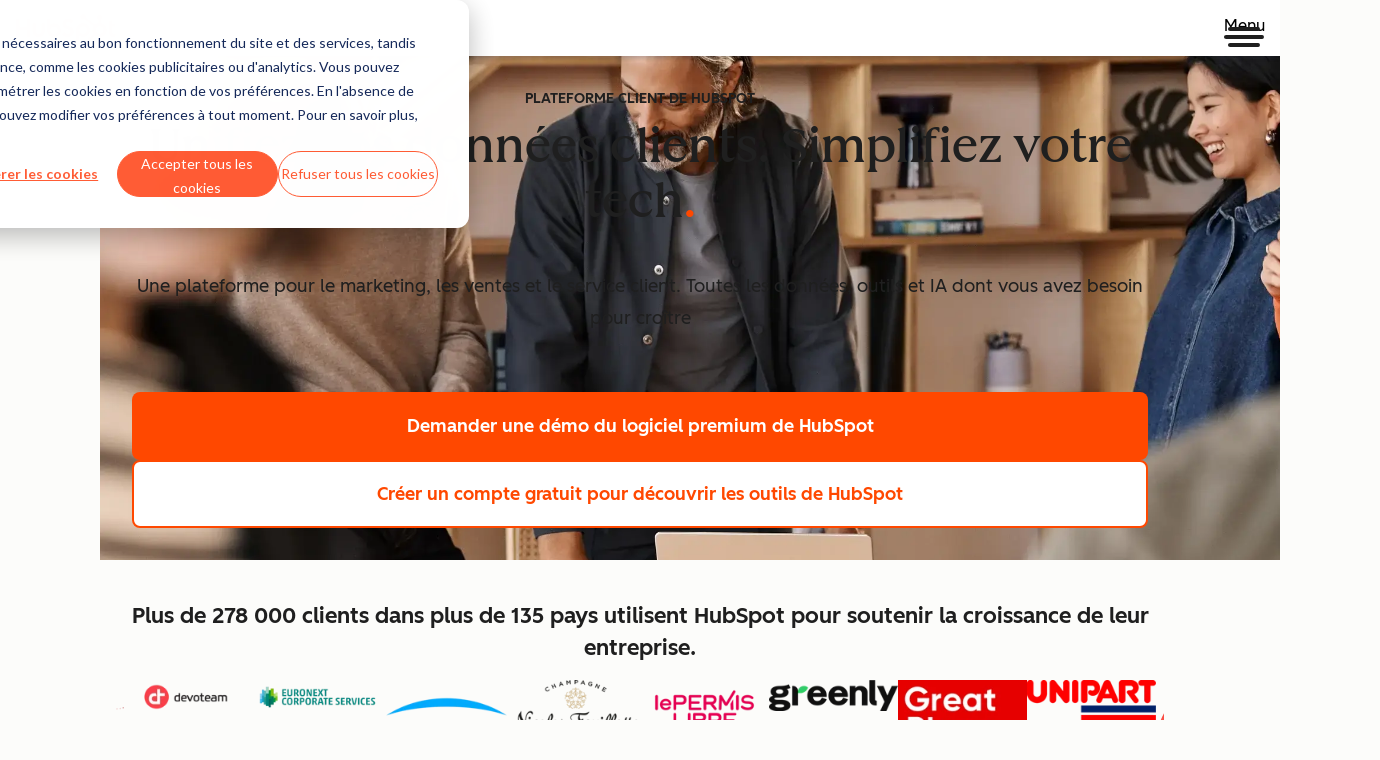

--- FILE ---
content_type: text/css
request_url: https://www.hubspot.fr/hubfs/hub_generated/template_assets/1/193941920321/1760630156018/template_wfFlexibleSectionHeader.min.css
body_size: -130
content:
.cl-cta-group{display:flex;flex-wrap:wrap;gap:.75rem 1rem}.cl-cta-group .cl-button,.cl-cta-group .cl-textLink{overflow-wrap:anywhere}@media(width < 600px){.cl-cta-group .cl-button.-large,.cl-cta-group .cl-textLink.-large{flex-grow:1}.cl-cta-group .cl-button.-small{--cl-button-padding-medium:0.75rem 1.5rem;--cl-button-font-size:var(--cl-font-size-medium);--cl-button-line-height:var(--cl-line-height-medium);--cl-button-padding:var(--cl-button-padding-medium)}.cl-cta-group .cl-button.-medium{--cl-button-padding-large:1rem 2.5rem;--cl-button-font-size:var(--cl-font-size-large);--cl-button-line-height:var(--cl-line-height-large);--cl-button-padding:var(--cl-button-padding-large)}}.cl-cta-group.-stacked{flex-direction:column}@media(width >= 600px){.cl-cta-group.-stacked{flex-direction:row}}.cl-cta-group.-center{justify-content:center}.cl-cta-group.-center.-stacked>.cl-textLink{display:block;text-align:center}.cl-cta-group.-right{justify-content:flex-end}.cl-cta-group.-right.-stacked>.cl-textLink{display:block;text-align:right}.cl-cta-group.-medium{gap:1rem}.cl-cta-group.-large{gap:1rem 1.5rem}.wf-flexible-section-header,.wf-flexible-section-header-top{display:flex;flex-direction:column;gap:1rem}.wf-flexible-section-header-top{padding-bottom:1rem}@media(width >= 600px){.wf-flexible-section-header-top{align-items:center;flex-direction:row}}.wf-flexible-section-header-top_tagline-wrapper{align-items:center;display:flex;flex:1 0 auto;flex-direction:row;gap:1rem}.wf-flexible-section-header-top .wf-flexible-tagline{height:fit-content;min-width:fit-content;width:fit-content}.wf-flexible-section-header-top-line{border-top:1px dashed var(--cl-color-border-01);display:block;height:1px;opacity:.11;width:100%}@media(width < 600px){.wf-flexible-section-header-top-line.-cta-only{display:none}}.wf-flexible-section-header_content-cta.cl-button.-tertiary-outline,.wf-flexible-section-header_cta.cl-button.-tertiary-outline{background-color:transparent;border-color:var(--cl-color-border-01);color:var(--cl-color-text-01)}.wf-flexible-section-header_content-cta.cl-button.-tertiary-outline:hover,.wf-flexible-section-header_cta.cl-button.-tertiary-outline:hover{background-color:var(--cl-color-hover-01);border-color:var(--cl-color-border-01);color:var(--cl-color-text-01)}.wf-flexible-section-header_content-cta.cl-button.-tertiary-outline-dark,.wf-flexible-section-header_cta.cl-button.-tertiary-outline-dark{border-color:var(--cl-color-border-01);color:var(--cl-color-text-01)}.wf-flexible-section-header-bottom{display:flex;flex-direction:column;gap:1.5rem}@media(width >= 1080px){.wf-flexible-section-header-bottom.-content-row{justify-content:space-between}}@media(width >= 600px){.wf-flexible-section-header-bottom.-content-row{flex-direction:row}}.wf-flexible-section-header-bottom .wf-flexible-section-header-description,.wf-flexible-section-header-bottom .wf-flexible-section-header-heading{margin:0}.wf-flexible-section-header-bottom.-content-row .wf-flexible-section-header-heading{flex:11}.wf-flexible-section-header-bottom.-content-row .wf-flexible-section-header-description{flex:9}@media(width >= 600px){.wf-flexible-section-header-bottom.-content-row .wf-flexible-section-header-description,.wf-flexible-section-header-bottom.-content-row .wf-flexible-section-header-heading{max-width:436px}}

--- FILE ---
content_type: text/css
request_url: https://www.hubspot.fr/hubfs/hub_generated/module_assets/1/190645192841/1755887406961/module_Breeze_Agents_-_Tabbed_Testimonials.min.css
body_size: -693
content:
.breeze-agents-tabbed-testimonials__author-name,.breeze-agents-tabbed-testimonials__author-name.-microheading,.breeze-agents-tabbed-testimonials__author-title,.breeze-agents-tabbed-testimonials__quote{margin:0}

--- FILE ---
content_type: text/css
request_url: https://www.hubspot.fr/hubfs/hub_generated/module_assets/1/193936998720/1754456454021/module_WTM_-_WF_-_Badges.min.css
body_size: -358
content:
@media(width >= 600px){.csol-section-wrapper:has(.wf-badges-content){padding-inline:40px}}.wf-badges-content{--wf-badges-grid-item-size-large:80px;--wf-badges-grid-item-gap:1rem;align-items:center;display:flex;flex-direction:column;gap:1.5rem;justify-content:center}@media(width >= 900px){.wf-badges-content{flex-direction:row;flex-wrap:wrap}}@media(width >= 1080px){.wf-badges-content{justify-content:flex-start}}.wf-badges-title{margin:0;text-align:center}@media(width >= 1080px){.wf-badges-title{max-width:370px;text-align:left}}.wf-badges-grid{display:flex;flex-grow:1;flex-wrap:wrap;gap:var(--wf-badges-grid-item-gap);justify-content:center}@media(width >= 600px){.wf-badges-grid{--wf-badges-grid-item-gap:1.5rem}}@media(width >= 1080px){.wf-badges-grid{flex-wrap:wrap;max-width:712px}}.wf-badges-grid-item{height:var(--wf-badges-grid-item-size-large);object-fit:contain;width:var(--wf-badges-grid-item-size-large)}

--- FILE ---
content_type: image/svg+xml
request_url: https://www.hubspot.fr/hubfs/atelier-des-chefs-logo.svg
body_size: 2822
content:
<svg viewBox="0 0 388 388" fill="none" xmlns="http://www.w3.org/2000/svg">
<path d="M388 194C388 301.148 301.143 388 194.003 388C86.8619 388 0 301.148 0 194C0 86.8523 86.8565 0 193.997 0C301.138 0 387.995 86.8577 387.995 194" fill="#FA5046"/>
<path d="M77.2139 186.237C96.1185 183.79 102.124 198.291 102.124 215.477C96.4727 216.983 90.8161 218.474 85.1648 219.943C85.3393 210.187 84.6362 199.729 76.8597 200.585C69.263 201.441 66.9633 216.117 66.9686 239.597C66.9686 263.23 69.263 277.779 76.8597 277.694C84.8106 277.588 85.519 266.723 85.3393 257.147C90.9906 257.866 96.6472 258.6 102.298 259.351C102.298 276.542 96.293 292.111 77.0395 291.995C56.8978 291.825 47.8949 273.672 47.8896 240.78C47.8896 207.888 56.8978 188.916 77.2139 186.242V186.237Z" fill="white"/>
<path d="M110.669 291.023V182.244C116.895 181.473 123.115 180.706 129.341 179.935V227.495C136.333 227 143.33 226.505 150.322 226.01V177.338C156.547 176.566 162.768 175.8 168.993 175.029V291.013C162.768 291.013 156.547 291.013 150.322 291.013V240.978C143.33 241.362 136.333 241.739 129.341 242.117V291.008C123.115 291.008 116.895 291.008 110.669 291.008V291.023Z" fill="white"/>
<path d="M225.36 291.019C210.482 291.019 195.604 291.019 180.732 291.019V173.583C195.668 171.736 210.604 169.89 225.54 168.043V184.241C216.83 185.177 208.114 186.108 199.404 187.045V222.356C206.22 221.872 213.036 221.387 219.852 220.908V236.835C213.036 237.207 206.22 237.579 199.404 237.952V275.237C208.056 275.099 216.708 274.955 225.365 274.817V291.014L225.36 291.019Z" fill="white"/>
<path d="M234.958 291.018V166.882C249.362 165.105 263.761 163.322 278.165 161.545V178.599C269.928 179.482 261.691 180.366 253.449 181.249V220.237C260.206 219.769 266.964 219.3 273.716 218.832V235.625C266.959 235.982 260.201 236.344 253.449 236.7V291.018C247.287 291.018 241.12 291.018 234.958 291.018V291.018Z" fill="white"/>
<path d="M281.553 251.935C287.007 250.498 292.461 249.046 297.91 247.577C296.308 264.397 299.868 275.359 308.222 275.268C315.336 275.178 318.178 269.298 318.178 259.832C318.178 235.631 282.974 223.536 282.974 191.525C282.974 173.491 293.467 158.56 309.824 156.437C327.069 154.208 335.961 167.638 335.248 191.078C329.916 192.855 324.579 194.611 319.247 196.351C319.779 183.399 317.821 172.315 309.824 173.209C303.779 173.88 300.576 179.967 300.576 188.076C300.576 209.196 335.78 222.595 335.78 257.485C335.78 278.014 324.754 292.317 308.573 292.216C291.679 292.099 279.77 277.939 281.548 251.935H281.553Z" fill="white"/>
<path d="M57.0999 119.939V166.269C61.3257 165.676 65.5515 165.082 69.7773 164.489C69.7773 166.863 69.7773 169.243 69.7773 171.617C62.3109 172.608 54.8505 173.599 47.3841 174.591C47.3841 156.993 47.3841 139.395 47.3841 121.797C50.6246 121.18 53.8593 120.556 57.0999 119.939Z" fill="white"/>
<path d="M65.892 133.337V129.628C70.0526 128.803 71.9993 126.262 71.9993 124.149C71.9993 123.823 71.9993 123.58 71.9044 123.437C71.5364 123.586 70.8895 123.87 70.3315 123.971C67.6488 124.464 65.4231 123.182 65.4291 120.363C65.4291 117.223 67.9278 114.801 70.8895 114.22C75.424 113.329 77.8277 116.131 77.8277 120.63C77.8277 126.684 73.5722 132.008 65.892 133.337V133.337Z" fill="white"/>
<path d="M95.1268 153.853C91.9159 154.328 88.711 154.803 85.506 155.278C84.7938 160.133 84.0875 164.976 83.3753 169.807C80.384 170.205 77.3927 170.603 74.4014 171C77.6419 152.447 80.8766 133.703 84.1172 114.77C88.4023 113.951 92.6934 113.132 96.9786 112.313C100.19 130.261 103.394 148.399 106.599 166.727C103.484 167.142 100.368 167.552 97.2516 167.967C96.5394 163.255 95.8331 158.548 95.1209 153.853H95.1268ZM86.5209 148.529C89.0493 148.138 91.5776 147.746 94.106 147.354C92.9012 139.425 91.7023 131.519 90.4974 123.649C90.3728 123.673 90.2482 123.697 90.1295 123.714C88.9246 132.018 87.7257 140.285 86.5209 148.524V148.529Z" fill="white"/>
<path d="M114.285 165.708V116.475C111.264 117.027 108.237 117.585 105.216 118.137V110.736C114.528 108.955 123.846 107.174 133.158 105.394C133.158 107.934 133.158 110.468 133.158 113.009C130.108 113.567 127.051 114.13 124.001 114.688V164.414C120.76 164.841 117.525 165.274 114.285 165.702V165.708Z" fill="white"/>
<path d="M160.543 159.57C152.803 160.597 145.058 161.624 137.319 162.651V104.604C145.094 103.12 152.863 101.631 160.638 100.147V107.975C156.103 108.806 151.569 109.637 147.034 110.468V127.757C150.584 127.17 154.127 126.576 157.676 125.989V133.704C154.127 134.268 150.584 134.832 147.034 135.39V153.641C151.539 153.006 156.038 152.377 160.543 151.742V159.57Z" fill="white"/>
<path d="M175.255 97.3507V149.676C179.481 149.082 183.707 148.489 187.932 147.895C187.932 150.572 187.932 153.254 187.932 155.931C180.466 156.922 173.006 157.914 165.539 158.905V99.2084C168.78 98.5911 172.014 97.9679 175.255 97.3507Z" fill="white"/>
<path d="M201.812 92.2768V154.098C198.571 154.525 195.337 154.959 192.096 155.386V94.1345C195.337 93.5173 198.571 92.894 201.812 92.2768V92.2768Z" fill="white"/>
<path d="M231.236 150.191C223.496 151.218 215.751 152.245 208.011 153.272V91.0885C215.781 89.6047 223.556 88.1149 231.331 86.6311V94.9998C226.796 95.8307 222.262 96.6616 217.727 97.4926V115.999C221.276 115.411 224.82 114.817 228.369 114.23V122.486C224.82 123.05 221.276 123.613 217.727 124.171V143.71C222.232 143.075 226.731 142.446 231.236 141.811V150.179V150.191Z" fill="white"/>
<path d="M257.144 146.756C256.403 145.391 255.667 142.963 255.293 139.806C254.77 135.568 254.242 131.336 253.72 127.11C252.889 121.994 251.037 120.831 247.429 121.401C246.936 121.478 246.443 121.555 245.951 121.632V148.24C242.71 148.667 239.476 149.1 236.235 149.528V85.6943C240.431 84.8931 244.621 84.0918 248.817 83.2905C261.121 80.9165 265.845 87.0831 265.839 98.5856C265.839 108.213 261.115 113.987 256.124 116.047V116.243C260.011 116.593 262.694 119.78 263.436 125.65C263.958 129.716 264.486 133.787 265.008 137.871C265.376 140.957 266.023 143.616 267.323 145.409C263.928 145.86 260.539 146.311 257.144 146.762V146.756ZM247.429 91.861C246.936 91.95 246.443 92.045 245.951 92.134V113.827C246.443 113.744 246.936 113.667 247.429 113.584C254.741 112.391 256.035 107.993 256.035 101.274C256.035 94.5556 254.735 90.5137 247.429 91.861Z" fill="white"/>
<path d="M284.23 104.775C282.047 105.156 279.863 105.533 277.68 105.915V144.029C279.863 143.739 282.047 143.449 284.23 143.16C288.269 142.623 291.099 140.609 292.882 136.971C294.505 133.672 295.288 128.89 295.288 122.388C295.288 108.862 291.877 103.432 284.23 104.775V104.775ZM283.646 110.296C283.824 110.267 283.998 110.238 284.177 110.209C288.38 109.499 289.061 113.499 289.061 123.344C289.061 133.025 288.38 137.17 284.177 137.749C283.998 137.773 283.824 137.797 283.646 137.822V110.301V110.296Z" fill="white"/>
<path d="M298.128 141.314C302.688 140.71 307.244 140.107 311.804 139.498V133.798C309.253 134.15 306.698 134.503 304.147 134.86V123.392C306.157 123.088 308.166 122.789 310.176 122.484C310.176 120.605 310.176 118.731 310.176 116.852C308.166 117.166 306.157 117.48 304.147 117.794V106.963C306.717 106.533 309.287 106.098 311.857 105.668V99.9682C307.282 100.765 302.708 101.562 298.128 102.355V141.314Z" fill="white"/>
<path d="M323.615 114.852C321.33 112.427 319.354 110.354 319.354 107.649C319.354 105.253 320.277 103.669 321.823 103.403C322.412 103.302 322.881 103.442 323.262 103.828C324.098 104.674 324.475 106.727 324.349 109.765C324.345 109.891 324.34 110.016 324.335 110.142C326.084 109.446 327.828 108.746 329.576 108.045C329.576 107.968 329.576 107.896 329.581 107.818C329.702 103.901 328.89 100.949 327.229 99.2921C325.895 97.9589 324.079 97.4903 321.823 97.8816C317.012 98.7269 313.649 103.35 313.649 109.118C313.649 114.48 316.789 117.721 319.557 120.62C321.862 123.03 324.035 125.33 324.035 128.441C324.035 131.267 323.156 132.764 321.354 133.011C320.664 133.107 320.079 132.899 319.625 132.397C318.625 131.291 318.253 128.822 318.567 125.431L318.606 125.035C316.818 125.711 315.036 126.383 313.248 127.054L313.234 127.272C312.954 131.46 313.785 134.701 315.625 136.672C317.084 138.228 319.098 138.894 321.461 138.58C326.335 137.943 329.74 133.218 329.74 127.098C329.74 121.402 326.485 117.905 323.615 114.862V114.852Z" fill="white"/>
</svg>


--- FILE ---
content_type: application/javascript
request_url: https://www.hubspot.fr/hubfs/hub_generated/module_assets/1/193936998729/1754456457083/module_WTM_-_WF_-_Rotating_SVG.min.js
body_size: -544
content:
var module_193936998729=void 0;
//# sourceURL=https://53.fs1.hubspotusercontent-na1.net/hubfs/53/hub_generated/module_assets/1/193936998729/1754456457083/module_WTM_-_WF_-_Rotating_SVG.js

--- FILE ---
content_type: application/javascript
request_url: https://www.hubspot.fr/hubfs/hub_generated/module_assets/1/193942273292/1767716235480/module_WTM_-_WF_-_Animated_Card_Carousel.min.js
body_size: 7171
content:
var module_193942273292=void(()=>{"use strict";var __webpack_modules__={1153:(__unused_webpack_module,__webpack_exports__,__webpack_require__)=>{__webpack_require__.d(__webpack_exports__,{X:()=>isPoorConnection});const isPoorConnection=()=>{const connection=navigator.connection||navigator.mozConnection||navigator.webkitConnection;if(!connection)return!1;if(["slow-2g","2g"].includes(connection.effectiveType))return!0;if("3g"===connection.effectiveType||"4g"===connection.effectiveType){const saveDataMode=!0===connection.saveData,bandwidthThreshold="3g"===connection.effectiveType?.5:.8,latencyThreshold="3g"===connection.effectiveType?400:500,lowBandwidth=connection.downlink&&connection.downlink<bandwidthThreshold,highLatency=connection.rtt&&connection.rtt>latencyThreshold;return lowBandwidth||highLatency||saveDataMode}return!1}}},__webpack_module_cache__={};function __webpack_require__(moduleId){var cachedModule=__webpack_module_cache__[moduleId];if(void 0!==cachedModule)return cachedModule.exports;var module=__webpack_module_cache__[moduleId]={exports:{}};return __webpack_modules__[moduleId](module,module.exports,__webpack_require__),module.exports}__webpack_require__.d=(exports,definition)=>{for(var key in definition)__webpack_require__.o(definition,key)&&!__webpack_require__.o(exports,key)&&Object.defineProperty(exports,key,{enumerable:!0,get:definition[key]})},__webpack_require__.o=(obj,prop)=>Object.prototype.hasOwnProperty.call(obj,prop),(()=>{const js_createId=({prefix:t="cl-id-"}={})=>""+t+(window.crypto&&"function"==typeof window.crypto.randomUUID?window.crypto.randomUUID():Math.random().toString(36).substring(2));let getElementByIdOrSelector=(e,{container:t}={})=>((e,{container:t}={})=>(e=document.getElementById(e),t instanceof Element&&!t.contains(e)?null:e))(e,{container:t})||((e,{container:t}={})=>(t instanceof Element?t:document.documentElement).querySelector(e))(e,{container:t});const js_getElement=(e,{container:t,strict:n=!1}={})=>{t=t instanceof Element?t:document.documentElement;let l=null;if(e instanceof Element?l=t.contains(e)?e:null:"string"==typeof e&&(l=getElementByIdOrSelector(e,{container:t})),n&&!l)throw new Error("[getElement]: No element found.",{elementArgument:e,container:t});return l},clComponent=class{element;id;settings={};ui={};static get defaultSettings(){return{}}get isMounted(){return this.element&&this.element.hasAttribute("data-cl-mounted")}set isMounted(e){var t;t=this.element,e?t.setAttribute("data-cl-mounted",""):t.removeAttribute("data-cl-mounted")}constructor(e,t={}){this.element=js_getElement(e,{strict:!0}),this.element.clComponent&&console.warn(`Element ${this.element} was previously initialized as a ClComponent, using constructor ${this.element.clComponent?.constructor?.name}.\nWe recommend only using one component per element. Proceed with caution!`),this.element.id||=js_createId(),this.id=this.element.id,this.settings={...this.constructor.defaultSettings,...t},this.element.clComponent=this}update(e={}){this.settings={...this.settings,...e}}mount(){throw new Error("mount() must be implemented by the subclass extending ClComponent")}unmount(){throw new Error("unmount() must be implemented by the subclass extending ClComponent")}on(e,t,n){this.element.addEventListener(e,t,n)}destroy(){this.unmount(),delete this.element.clComponent,this.settings={},this.ui={},delete this.id,delete this.element}},js_prefersReducedMotion=()=>window.matchMedia("(prefers-reduced-motion: reduce)").matches;class Carousel extends clComponent{lastScrollDirection;directionChangeCount=0;hasExcessDots=!1;swipeStartX;swipeStartY;swipeStartTrainTranslateX;autoplayIntervalId=null;autoplayState=Carousel.AUTOPLAY_STATES.inactive;static get EVENTS(){return{change:"cl-carousel:change"}}static get CSS_CLASSES(){return{CUSTOM_BREAKPOINTS:"-custom-breakpoints",ACTIVE:"-active",INFINITE:"-infinite",SCROLLING:"-scrolling",DRAGGING:"-dragging",CLONE:"-clone",USE_CONTAINER:"-use-container",ELEMENT:"cl-carousel",RAIL:"cl-carousel-rail",TRAIN:"cl-carousel-train",SLIDE:"cl-carousel-slide",CONTROLS:"cl-carousel-controls",PREVIOUS:"cl-carousel-controls-previous",NEXT:"cl-carousel-controls-next",AUTOPLAY_TOGGLE:"cl-carousel-autoplay-toggle",DOTS_LIST:"cl-carousel-dots-list",DOTS_ITEM:"cl-carousel-dots-item"}}static get SELECTORS(){return{ELEMENT:"."+Carousel.CSS_CLASSES.ELEMENT,RAIL:`.${Carousel.CSS_CLASSES.RAIL}, [data-cl-carousel="rail"]`,TRAIN:"."+Carousel.CSS_CLASSES.TRAIN,SLIDE:"."+Carousel.CSS_CLASSES.SLIDE,CONTROLS:"."+Carousel.CSS_CLASSES.CONTROLS,PREVIOUS:`.${Carousel.CSS_CLASSES.PREVIOUS}, [data-cl-carousel="<"]`,NEXT:`.${Carousel.CSS_CLASSES.NEXT}, [data-cl-carousel=">"]`,AUTOPLAY_TOGGLE:"."+Carousel.CSS_CLASSES.AUTOPLAY_TOGGLE,DOTS_LIST:`.${Carousel.CSS_CLASSES.DOTS_LIST}, [data-cl-carousel="dots"]`}}static get CUSTOM_PROPERTIES(){return{IS_ACTIVE:"--cl-carousel-is-active",SLIDE_COUNT:"--cl-carousel-slide-count",ACTIVE_SLIDE_INDEX:"--cl-carousel-active-slide-index",SLIDES_PER_VIEW:"--cl-carousel-slides-per-view",SLIDES_TO_SCROLL:"--cl-carousel-slides-to-scroll",SLIDE_GAP:"--cl-carousel-slide-gap",PEEK:"--cl-carousel-peek",PEEK_BEFORE:"--cl-carousel-peek-before",PEEK_AFTER:"--cl-carousel-peek-after",EASING:"--cl-carousel-easing",ANIMATION_DURATION:"--cl-carousel-animation-duration",DOT_SIZE:"--cl-carousel-dot-size",DOT_GAP:"--cl-carousel-dot-gap",SHOW_DOTS:"--cl-carousel-show-dots",AUTOPLAY_INTERVAL:"--cl-carousel-autoplay-interval",AUTOPLAY_ENABLED:"--cl-carousel-autoplay-enabled"}}static get settingsMap(){return{startAt:{property:Carousel.CUSTOM_PROPERTIES.ACTIVE_SLIDE_INDEX,type:"number"},slidesPerView:{property:Carousel.CUSTOM_PROPERTIES.SLIDES_PER_VIEW,type:"number"},slidesToScroll:{property:Carousel.CUSTOM_PROPERTIES.SLIDES_TO_SCROLL,type:"number"},slideGap:{property:Carousel.CUSTOM_PROPERTIES.SLIDE_GAP,type:"number",unit:"px"},peek:{property:Carousel.CUSTOM_PROPERTIES.PEEK,type:"number",unit:"px"},easing:{property:Carousel.CUSTOM_PROPERTIES.EASING,type:"string"},animationDuration:{property:Carousel.CUSTOM_PROPERTIES.ANIMATION_DURATION,type:"number",unit:"ms"},showDots:{property:Carousel.CUSTOM_PROPERTIES.SHOW_DOTS,type:"boolean"}}}static get SCROLL_DIRECTIONS(){return{NEXT:"next",PREVIOUS:"previous"}}static get EXCESS_DOT_THRESHOLD(){return{CONSTRAINED:5,INFINITE:4}}static get MAX_DOTS_TO_DISPLAY(){return 7}static get CENTER_DOT_INDEX(){return Math.floor((Carousel.MAX_DOTS_TO_DISPLAY-1)/2)}static get CENTER_DOT_COUNT(){return 3}static get SWIPE_THRESHOLD(){return 80}static get SWIPE_MOVE_FACTOR(){return.5}static get AUTOPLAY_INTERVAL(){return 3e3}static get AUTOPLAY_STATES(){return{inactive:"INACTIVE",startedAutomatically:"STARTED_AUTOMATICALLY",startedByUser:"STARTED_BY_USER",paused:"PAUSED",stopped:"STOPPED"}}constructor(t=Carousel.SELECTORS.ELEMENT,e={}){super(t,e),this.computedStyle=window.getComputedStyle(this.element),this.ui.rail=this.element.querySelector(Carousel.SELECTORS.RAIL),this.ui.train=this.ui.rail?.querySelector(Carousel.SELECTORS.TRAIN),this.ui.slides=this.ui.train?.querySelectorAll(Carousel.SELECTORS.SLIDE)||[],this.slideCount=this.ui.slides.length,this.ui.slides.forEach((t,e)=>{Boolean(t.getAttribute("aria-labelledby"))||Boolean(t.getAttribute("aria-label"))||t.setAttribute("aria-label",e+1+" of "+this.slideCount)}),this.ui.controls=this.element.querySelector(Carousel.SELECTORS.CONTROLS),this.ui.previousButton=this.ui.controls?.querySelector(Carousel.SELECTORS.PREVIOUS),this.ui.nextButton=this.ui.controls?.querySelector(Carousel.SELECTORS.NEXT),this.ui.autoplayToggleButton=this.element.querySelector(Carousel.SELECTORS.AUTOPLAY_TOGGLE),this.ui.dotsList=this.element.querySelector(Carousel.SELECTORS.DOTS_LIST),this.container=this.getContainer(),this.container&&this.element.classList.add(Carousel.CSS_CLASSES.USE_CONTAINER),this.lastScrollDirection=Carousel.SCROLL_DIRECTIONS.PREVIOUS}get isActive(){return this.element.classList.contains(Carousel.CSS_CLASSES.ACTIVE)}set isActive(t){this.element.classList.toggle(Carousel.CSS_CLASSES.ACTIVE,t)}get isScrolling(){return this.element.classList.contains(Carousel.CSS_CLASSES.SCROLLING)}set isScrolling(t){this.element.classList.toggle(Carousel.CSS_CLASSES.SCROLLING,t)}get isDragging(){return this.element.classList.contains(Carousel.CSS_CLASSES.DRAGGING)}set isDragging(t){this.element.classList.toggle(Carousel.CSS_CLASSES.DRAGGING,t)}get isInfinite(){return this.element.classList.contains(Carousel.CSS_CLASSES.INFINITE)}set isInfinite(t){this.element.classList.toggle(Carousel.CSS_CLASSES.INFINITE,t),this.isMounted&&this.checkIsActive()}get slideCount(){return this._slideCount}set slideCount(t){this.element.style.setProperty(Carousel.CUSTOM_PROPERTIES.SLIDE_COUNT,""+t),this._slideCount=t}get slidesToShow(){var t=this.computedStyle.getPropertyValue(Carousel.CUSTOM_PROPERTIES.SLIDES_PER_VIEW),e=(t=Number(t),this.slideCount);return Math.min(t,e)}get slidesToScroll(){var t=this.computedStyle.getPropertyValue(Carousel.CUSTOM_PROPERTIES.SLIDES_TO_SCROLL);return parseInt(t,10)||1}get activeSlideIndex(){var t=this.element.style.getPropertyValue(Carousel.CUSTOM_PROPERTIES.ACTIVE_SLIDE_INDEX);return parseInt(t,10)||0}set activeSlideIndex(t){this.element.style.setProperty(Carousel.CUSTOM_PROPERTIES.ACTIVE_SLIDE_INDEX,""+t)}get maxSlideIndex(){return this.slideCount-this.slidesToShow}get dotSize(){var t=this.computedStyle.getPropertyValue(Carousel.CUSTOM_PROPERTIES.DOT_SIZE);return parseInt(t,10)||0}get dotGap(){var t=this.computedStyle.getPropertyValue(Carousel.CUSTOM_PROPERTIES.DOT_GAP);return parseInt(t,10)||0}get dotScales(){return[1,.75,!this.isInfinite||this.dotCount>2*Carousel.MAX_DOTS_TO_DISPLAY?.5:0]}get excessDotThreshold(){return this.isInfinite?Carousel.EXCESS_DOT_THRESHOLD.INFINITE:Carousel.EXCESS_DOT_THRESHOLD.CONSTRAINED}get activeDotIsCenter(){return this.directionChangeCount%2==1}get isAutoplayEnabled(){return"1"===this.computedStyle.getPropertyValue(Carousel.CUSTOM_PROPERTIES.AUTOPLAY_ENABLED)}set isAutoplayEnabled(t){this.element.style.setProperty(Carousel.CUSTOM_PROPERTIES.AUTOPLAY_ENABLED,t?"1":"0")}getContainer(){var t;return(t=(t=this.settings.containerSelector)?this.element.closest(t):null)&&"normal"!==window.getComputedStyle(t).containerType?t:null}mount(){return this.isMounted||(this.applyStyles(),Array.isArray(this.settings.breakpoints)&&(this.element.classList.add(Carousel.CSS_CLASSES.CUSTOM_BREAKPOINTS),this.applyBreakpointStyles()),"boolean"==typeof this.settings.infinite&&(this.isInfinite=this.settings.infinite),!this.settings.infinite&&this.settings.autoplay&&console.warn("[Carousel] autoplay is only supported when the infinite setting is applied."),this.ui.rail.removeAttribute("tabindex"),this.ui.train?.addEventListener("touchstart",this.handleTrainSwipeStart),this.ui.train?.addEventListener("mousedown",this.handleTrainSwipeStart),this.ui.train?.addEventListener("transitionend",this.handleTrainTransitionEnd),this.ui.controls?.addEventListener("transitionend",this.handleControlsTransitionEnd),this.ui.previousButton?.addEventListener("click",this.handlePreviousButtonClick),this.ui.nextButton?.addEventListener("click",this.handleNextButtonClick),this.ui.autoplayToggleButton?.addEventListener("click",this.handleAutoplayToggleButtonClick),this.element.addEventListener("mouseenter",this.handleMouseEnter),this.element.addEventListener("mouseleave",this.handleMouseLeave),this.element.addEventListener("focusin",this.handleFocusIn),this.checkIsActive(),this.ui.rail.scrollLeft=0,this.isMounted=!0),this}update(t={}){return super.update(t),this.isMounted&&(this.applyStyles(),this.checkIsActive()),this}activate(){return console.warn("[Carousel] activate() method is deprecated.",this),this}deactivate(){return console.warn("[Carousel] deactivate() method is deprecated.",this),this}goTo(){return console.warn("[Carousel] goTo() method is deprecated.",this),this}applyStyles(){this.style=this.getStyleElement();var t=this.getSettingsStyles();this.style.innerHTML=`#${this.id}{${t}}`}getStyleElement(){var t=this.id+"-style",e=document.getElementById(t);return e||((e=document.createElement("style")).id=t,document.head.append(e),e)}getSettingsStyles(t=this.settings){let r=[];return Object.entries(t).forEach(([e,s])=>{if(e=Carousel.settingsMap[e]){var{property:e,type:t,unit:i}=e;if(typeof s===t){let t="boolean"==typeof s?s?1:0:s;i&&(t=""+t+i),r.push(`${e}:${t};`)}}}),t=t.peek,"number"==typeof t?.before&&r.push(`${Carousel.CUSTOM_PROPERTIES.PEEK_BEFORE}: ${t.before}px;`),"number"==typeof t?.after&&r.push(`${Carousel.CUSTOM_PROPERTIES.PEEK_AFTER}: ${t.after}px;`),r.join("")}applyBreakpointStyles(t=this.settings.breakpoints){if(Array.isArray(t)&&t.length){let s=this.container instanceof Element?"@container":"@media";t.sort((t,e)=>t.order<e.order?-1:1),t=t.map(({mediaQuery:t,settings:e})=>(e=this.getSettingsStyles(e),s+`(${t}){ #${this.id}{${e}}}`)).join(""),this.style.insertAdjacentHTML("beforeend",t)}}checkIsActive(){var t=this.slidesToShow<this.slideCount,e=(this.isActive=t,this.toggleActiveAttributes(t),this.toggleClones(t),this.observeSlides(t),this.renderDots(),this.isAutoplayEnabled);this.isAutoplayEnabled=Boolean(this.settings.autoplay)&&t&&this.isInfinite,this.isAutoplayEnabled&&!e?this.mountAutoplay():!this.isAutoplayEnabled&&e&&this.unmountAutoplay()}toggleActiveAttributes(t=this.isActive){this.ui.controls?.toggleAttribute("inert",!t),this.ui.autoplayToggleButton?.toggleAttribute("inert",!t),t?(this.element.setAttribute("role","group"),this.element.setAttribute("aria-roledescription","carousel"),this.ui.train?.setAttribute("role","none"),this.ui.train?.setAttribute("aria-atomic","false"),this.ui.train?.setAttribute("aria-live","polite"),this.ui.slides.forEach(t=>{t.setAttribute("role","group"),t.setAttribute("aria-roledescription","slide")})):(this.element.removeAttribute("role"),this.element.removeAttribute("aria-roledescription"),this.ui.train?.removeAttribute("role"),this.ui.train?.removeAttribute("aria-atomic"),this.ui.train?.removeAttribute("aria-live"),this.ui.slides.forEach(t=>{t.removeAttribute("role"),t.removeAttribute("aria-roledescription")}))}toggleClones(t=this.isActive){var e;this.ui.rail&&this.ui.train&&(t&&this.isInfinite?(this.ui.previousClones?.length&&this.ui.nextClones?.length||(t=this.ui.train.cloneNode(!0),e=this.ui.train.cloneNode(!0),this.ui.previousClones=[...t.children],this.ui.nextClones=[...e.children],[...this.ui.previousClones,...this.ui.nextClones].forEach(t=>{t.classList.add(Carousel.CSS_CLASSES.CLONE)})),this.ui.train.prepend(...this.ui.previousClones),this.ui.train.append(...this.ui.nextClones),this.ui.rail.scrollLeft=0):(this.ui.previousClones?.forEach(t=>t.remove()),this.ui.nextClones?.forEach(t=>t.remove())))}observeSlides(t=this.isActive){t?(this.intersectionObserver||(this.intersectionObserver=this.getIntersectionObserver()),this.intersectionObserver.disconnect(),(this.ui.train?.querySelectorAll(Carousel.SELECTORS.SLIDE)).forEach(t=>this.intersectionObserver.observe(t))):this.intersectionObserver?.disconnect()}getIntersectionObserver(){var t={root:this.ui.rail,threshold:.5};return new IntersectionObserver(this.intersectionObserverCallback,t)}intersectionObserverCallback=t=>{t.forEach(t=>{var e=t.target;Carousel.toggleSlideInteractivity(e,t.isIntersecting)}),this.checkControls(),this.renderDots()};static toggleSlideInteractivity(t,e){t.toggleAttribute("inert",!e),t.setAttribute("aria-hidden",e?"false":"true")}checkControls(){var{activeSlideIndex:t,maxSlideIndex:e,isInfinite:s}=this,e=s||t<e;this.ui.previousButton?.setAttribute("aria-disabled",s||0<t?"false":"true"),this.ui.nextButton?.setAttribute("aria-disabled",e?"false":"true")}renderDots(t=!1){if(this.ui.dotsList)if(this.isActive){var e=this.ui.dotsList.children.length,i=(this.dotCount=this.getDotCount(),this.dotCount-e);if(i<0)for(let t=0;t>i;t--)this.ui.dotsList.lastElementChild.remove();if(0<i){var r=[];for(let t=0;t<i;t++){var o=Carousel.createDot();r.push(o)}this.ui.dotsList.append(...r)}this.activeDotIndex=this.getActiveDotIndex();let s=0===this.directionChangeCount||t;[...this.ui.dotsList.children].forEach((t,e)=>{t.classList.toggle(Carousel.CSS_CLASSES.ACTIVE,e===this.activeDotIndex),s&&(t.style.scale=this.getDotScale(e))}),s&&this.updateDotsListTranslate()}else this.ui.dotsList.innerHTML=""}getDotCount({slideCount:t,slidesToScroll:e,slidesToShow:s,isInfinite:i,excessDotThreshold:r}=this){let o=Math.ceil((t+e-s)/e);return i&&(1===e?o=t:s!==e&&o++),this.hasExcessDots=o>r,this.isExcessInfinite=i&&this.hasExcessDots,this.isExcessInfinite&&(o+=2*r),o}static createDot(){var t=document.createElement("li");return t.classList.add(Carousel.CSS_CLASSES.DOTS_ITEM),t}getActiveDotIndex({activeSlideIndex:t,slidesToScroll:e,isInfinite:s,isExcessInfinite:i,excessDotThreshold:r,slideCount:o}=this){let a=t,l=(s&&!i&&(a=(t+o)%o),Math.floor(a/e));return t%e!=0&&!s&&(l+=1),i&&(l+=r),l}updateDotsListTranslate({dotSize:t,dotGap:e}=this){var s=this.getDotsListOffset();this.ui.dotsList.style.setProperty("--cl-carousel-dots-list-translate",s*(t+e)+"px")}getDotsListOffset({activeDotIndex:t,dotCount:e,lastScrollDirection:s,hasExcessDots:i,activeDotIsCenter:r}=this){if(!i)return 0;i=e-1,e=s===Carousel.SCROLL_DIRECTIONS.NEXT,s=Carousel.CENTER_DOT_INDEX-1;var o=Carousel.CENTER_DOT_INDEX+1;let a=r?e?-1:1:0;return 0===t||t<Carousel.CENTER_DOT_COUNT&&e?s+a:t===i||t>i-Carousel.CENTER_DOT_COUNT&&!e?o-i+a:(e?o:s)-t+a}getDotScale(t){var e,s,i;return this.hasExcessDots&&(({activeDotIndex:s,lastScrollDirection:i,activeDotIsCenter:e}=this),t-=s,s=Math.abs(t),i=i===Carousel.SCROLL_DIRECTIONS.NEXT,0!=t)?e?this.dotScales[s-1]||0:i&&0<t||!i&&t<0?this.dotScales[s]||0:i&&t<0||!i&&0<t?s<=2?this.dotScales[0]:this.dotScales[s-2]||0:0:this.dotScales[0]}handleControlsTransitionEnd=t=>{"opacity"===t.propertyName&&this.checkIsActive()};handlePreviousButtonClick=()=>{"true"!==this.ui.previousButton.getAttribute("aria-disabled")&&this.scrollToPrevious()};handleNextButtonClick=()=>{"true"!==this.ui.nextButton.getAttribute("aria-disabled")&&this.scrollToNext()};handleAutoplayToggleButtonClick=()=>{this.autoplayState===Carousel.AUTOPLAY_STATES.stopped?this.startAutoplay(Carousel.AUTOPLAY_STATES.startedByUser):this.stopAutoplay(Carousel.AUTOPLAY_STATES.stopped)};updateAutoplayToggleButton(){var t,e,s;this.ui.autoplayToggleButton&&(e=this.autoplayState===Carousel.AUTOPLAY_STATES.stopped,({stopText:t,playText:s}=((t=this.ui.autoplayToggleButton.querySelector("use"))&&t.setAttribute("href",e?"#cl-icon-play":"#cl-icon-pause"),this.ui.autoplayToggleButton.dataset)),t)&&s&&(e=e?s:t,s=this.ui.autoplayToggleButton.querySelector(".visually-hidden"))&&(s.textContent=e)}handleMouseEnter=()=>{this.autoplayState===Carousel.AUTOPLAY_STATES.startedAutomatically&&this.pauseAutoplay()};handleMouseLeave=()=>{this.autoplayState===Carousel.AUTOPLAY_STATES.paused&&this.startAutoplay(Carousel.AUTOPLAY_STATES.startedAutomatically)};handleFocusIn=()=>{this.autoplayState===Carousel.AUTOPLAY_STATES.startedAutomatically&&this.stopAutoplay(Carousel.AUTOPLAY_STATES.stopped)};scrollToPrevious(){this.scroll(Carousel.SCROLL_DIRECTIONS.PREVIOUS)}scrollToNext(){this.scroll(Carousel.SCROLL_DIRECTIONS.NEXT)}scroll(t=Carousel.SCROLL_DIRECTIONS.NEXT){this.isScrolling||(this.directionChangeCount=t!==this.lastScrollDirection?this.directionChangeCount+1:0,this.lastScrollDirection=t,(t=this.getNextActiveSlideIndex(t))!==this.activeSlideIndex&&(this.isScrolling=!0,this.activeSlideIndex=t,this.renderDots()))}getNextActiveSlideIndex(t=Carousel.SCROLL_DIRECTIONS.NEXT){var{activeSlideIndex:e,slidesToScroll:s,maxSlideIndex:i,isInfinite:r}=this,e=e+s*(t===Carousel.SCROLL_DIRECTIONS.PREVIOUS?-1:1);return!r&&e<=0?0:!r&&i<=e?i:e}handleTrainSwipeStart=t=>{!this.isActive||this.isScrolling||this.isDragging||(t=Carousel.getTouch(t),this.swipeStartX=t.clientX,this.swipeStartY=t.clientY,t=window.getComputedStyle(this.ui.train).getPropertyValue("translate"),this.swipeStartTrainTranslateX=parseInt(t.split(" ")[0],10),this.toggleTrainSwipeEvents(!0))};static getTouch(t){return t.type.startsWith("mouse")?t:t.touches[0]||t.changedTouches[0]}toggleTrainSwipeEvents(t=!1){t=t?"addEventListener":"removeEventListener",this.ui.train?.[t]("touchmove",this.handleTrainSwipeMove),this.ui.train?.[t]("mousemove",this.handleTrainSwipeMove),this.ui.train?.[t]("touchcancel",this.handleTrainSwipeEnd),this.ui.train?.[t]("mouseleave",this.handleTrainSwipeEnd),this.ui.train?.[t]("touchend",this.handleTrainSwipeEnd),this.ui.train?.[t]("mouseup",this.handleTrainSwipeEnd)}handleTrainSwipeMove=t=>{var s=(e=Carousel.getTouch(t)).clientX-this.swipeStartX,e=e.clientY-this.swipeStartY;Math.abs(s)<Math.abs(e)||(t.stopPropagation(),this.isDragging=!0,this.ui.train.style.setProperty("translate",this.swipeStartTrainTranslateX+Carousel.SWIPE_MOVE_FACTOR*s+"px"))};handleTrainSwipeEnd=t=>{var e;this.isDragging=!1,this.ui.train.style.removeProperty("translate"),this.swipeStartTrainTranslateX=0,this.toggleTrainSwipeEvents(!1),!this.isActive||this.isScrolling||Number.isNaN(this.swipeStartX)||Number.isNaN(this.swipeStartY)||(e=(t=Carousel.getTouch(t)).clientX-this.swipeStartX,t=t.clientY-this.swipeStartY,this.swipeStartX=null,this.swipeStartY=null,Math.abs(e)<=Carousel.SWIPE_THRESHOLD)||Math.abs(e)<Math.abs(t)||(0<e?this.scrollToPrevious():this.scrollToNext())};handleTrainTransitionEnd=t=>{"translate"===t.propertyName&&(this.isScrolling=!1,this.correctActiveSlideIndex(),this.element.dispatchEvent(new CustomEvent(Carousel.EVENTS.change,{bubbles:!0})))};correctActiveSlideIndex({activeSlideIndex:t,slideCount:e,maxSlideIndex:s,isInfinite:i,slidesToScroll:r}=this){i?(i=(t+e)%e,e=Math.abs(t-i)>r,this.activeSlideIndex=i,e&&this.correctActiveDotIndex()):s<t&&(this.activeSlideIndex=s)}correctActiveDotIndex(){this.isExcessInfinite&&this.renderDots(!0)}setAutoplayInterval(){this.autoplayIntervalId||(this.autoplayIntervalId=setInterval(()=>{this.scrollToNext()},Carousel.AUTOPLAY_INTERVAL))}clearAutoplayInterval(){this.autoplayIntervalId&&(clearInterval(this.autoplayIntervalId),this.autoplayIntervalId=null)}mountAutoplay(){js_prefersReducedMotion()&&this.autoplayState!==Carousel.AUTOPLAY_STATES.startedByUser?this.stopAutoplay(Carousel.AUTOPLAY_STATES.stopped):this.startAutoplay(Carousel.AUTOPLAY_STATES.startedAutomatically)}unmountAutoplay(){this.stopAutoplay(Carousel.AUTOPLAY_STATES.inactive)}startAutoplay(t=Carousel.AUTOPLAY_STATES.startedAutomatically){this.isAutoplayEnabled&&(this.autoplayState=t,this.setAutoplayInterval(),this.updateAutoplayToggleButton())}stopAutoplay(t=Carousel.AUTOPLAY_STATES.stopped){this.autoplayState=t,this.clearAutoplayInterval(),this.updateAutoplayToggleButton()}pauseAutoplay(){this.stopAutoplay(Carousel.AUTOPLAY_STATES.paused)}unmount(){return this.isMounted&&(this.unmountAutoplay(),this.isAutoplayEnabled=!1,this.style.innerHTML="",this.style.remove(),this.element.classList.remove(Carousel.CSS_CLASSES.CUSTOM_BREAKPOINTS),this.toggleClones(!1),this.ui.rail.setAttribute("tabindex","0"),this.ui.train?.removeEventListener("touchstart",this.handleTrainSwipeStart),this.ui.train?.removeEventListener("mousedown",this.handleTrainSwipeStart),this.ui.train?.removeEventListener("transitionend",this.handleTrainTransitionEnd),this.ui.controls?.removeEventListener("transitionend",this.handleControlsTransitionEnd),this.ui.previousButton?.removeEventListener("click",this.handlePreviousButtonClick),this.ui.nextButton?.removeEventListener("click",this.handleNextButtonClick),this.ui.autoplayToggleButton?.removeEventListener("click",this.handleAutoplayToggleButtonClick),this.element.removeEventListener("mouseenter",this.handleMouseEnter),this.element.removeEventListener("mouseleave",this.handleMouseLeave),this.element.removeEventListener("focusin",this.handleFocusIn),this.toggleActiveAttributes(!1),this.isActive=!1,this.intersectionObserver?.disconnect(),this.ui.slides.forEach(t=>{Carousel.toggleSlideInteractivity(t,!0)}),this.isScrolling=!1,this.isMounted=!1),this}}const carousel=Carousel;var utils=__webpack_require__(1153);const settings={infinite:!0,showDots:!1,animationDuration:300,slidesPerView:1,slidesToScroll:1,slideGap:8,peek:{before:0,after:0},breakpoints:[{order:1,mediaQuery:"min-width: 900px",settings:{slideGap:4,slidesPerView:3,slidesToScroll:1}},{order:2,mediaQuery:"min-width: 1080px",settings:{slideGap:4,slidesPerView:3,slidesToScroll:1}}]};function highlightCenterSlide(carouselInstance){if(!carouselInstance)return;if(1===carouselInstance.slidesToShow)return;const{activeSlideIndex:activeSlideIndex}=carouselInstance;let normalizedSlideIndex=activeSlideIndex%carouselInstance.slideCount;activeSlideIndex<0&&(normalizedSlideIndex=carouselInstance.slideCount+activeSlideIndex);const slides=Array.from(carouselInstance.element.querySelectorAll(".cl-carousel-slide")),visibleSlides=slides.slice(normalizedSlideIndex,normalizedSlideIndex+carouselInstance.slidesToShow),toggleSlideClass=(targetSlide,className)=>{const targetAriaLabel=targetSlide.getAttribute("aria-label");slides.forEach(slide=>{slide.classList.toggle(className,slide.getAttribute("aria-label")===targetAriaLabel)})};toggleSlideClass(visibleSlides[0],"-left"),toggleSlideClass(visibleSlides[1],"-active"),toggleSlideClass(visibleSlides[2],"-right")}function setCarouselMinHeight(carouselInstance){if(!carouselInstance)return;carouselInstance.element.style.minHeight="auto";const slides=Array.from(carouselInstance.element.querySelectorAll(".cl-carousel-slide"));let maxHeight=0;slides.forEach(slide=>{const descriptions=slide.querySelectorAll(".wf-animated-carousel-slide-description"),originalMaxHeights=[],hasMaxLines=slide.hasAttribute("data-max-lines");descriptions.forEach((desc,index)=>{originalMaxHeights[index]=desc.style.maxHeight,hasMaxLines&&(desc.style.maxHeight="none")});const slideHeight=slide.offsetHeight;maxHeight=Math.max(maxHeight,slideHeight),descriptions.forEach((desc,index)=>{desc.style.maxHeight=originalMaxHeights[index]})}),maxHeight>0&&(carouselInstance.element.style.minHeight=`${maxHeight}px`)}class AlwaysActiveCarousel extends carousel{checkIsActive(){this.isActive=!0,this.toggleActiveAttributes(!0),this.toggleClones(!0),this.observeSlides(!0),this.renderDots();const wasAutoplayEnabled=this.isAutoplayEnabled;this.isAutoplayEnabled=Boolean(this.settings.autoplay),!this.isAutoplayEnabled||wasAutoplayEnabled?!this.isAutoplayEnabled&&wasAutoplayEnabled&&this.unmountAutoplay():this.mountAutoplay()}scroll(direction){const result=super.scroll(direction);return highlightCenterSlide(this),result}loadVideo(){const videoPlaceholder=this.element.parentElement.querySelector(".wf-animated-carousel-video-placeholder"),videoSrc=videoPlaceholder?.dataset.videoSrc;if(!videoSrc||(0,utils.X)())return;const video=document.createElement("video");video.src=videoSrc,video.autoplay=!0,video.muted=!0,video.loop=!0,video.playsInline=!0,video.setAttribute("webkit-playsinline",""),video.className="wf-animated-carousel-video",video.addEventListener("canplaythrough",()=>{videoPlaceholder.replaceWith(video)})}}let resizeTimeout;window.addEventListener("resize",()=>{clearTimeout(resizeTimeout),resizeTimeout=setTimeout(()=>{document.querySelectorAll(".wf-animated-carousel-carousel").forEach(carousel=>{const carouselInstance=carousel.clCarouselInstance;carouselInstance&&(setCarouselMinHeight(carouselInstance),highlightCenterSlide(carouselInstance))})},250)}),window.addEventListener("DOMContentLoaded",()=>{document.querySelectorAll(".wf-animated-carousel-carousel").forEach(carousel=>{carousel.classList.contains("-autoplay")&&(settings.autoplay=!0);const clCarouselInstance=new AlwaysActiveCarousel(carousel,settings);clCarouselInstance.mount(),clCarouselInstance.loadVideo(),highlightCenterSlide(clCarouselInstance),carousel.clCarouselInstance=clCarouselInstance,setCarouselMinHeight(clCarouselInstance)})})})()})();
//# sourceURL=https://53.fs1.hubspotusercontent-na1.net/hubfs/53/hub_generated/module_assets/1/193942273292/1767716235480/module_WTM_-_WF_-_Animated_Card_Carousel.js

--- FILE ---
content_type: image/svg+xml
request_url: https://www.hubspot.com/hubfs/atelier-des-chefs-logo.svg
body_size: 3300
content:
<svg viewBox="0 0 388 388" fill="none" xmlns="http://www.w3.org/2000/svg">
<path d="M388 194C388 301.148 301.143 388 194.003 388C86.8619 388 0 301.148 0 194C0 86.8523 86.8565 0 193.997 0C301.138 0 387.995 86.8577 387.995 194" fill="#FA5046"/>
<path d="M77.2139 186.237C96.1185 183.79 102.124 198.291 102.124 215.477C96.4727 216.983 90.8161 218.474 85.1648 219.943C85.3393 210.187 84.6362 199.729 76.8597 200.585C69.263 201.441 66.9633 216.117 66.9686 239.597C66.9686 263.23 69.263 277.779 76.8597 277.694C84.8106 277.588 85.519 266.723 85.3393 257.147C90.9906 257.866 96.6472 258.6 102.298 259.351C102.298 276.542 96.293 292.111 77.0395 291.995C56.8978 291.825 47.8949 273.672 47.8896 240.78C47.8896 207.888 56.8978 188.916 77.2139 186.242V186.237Z" fill="white"/>
<path d="M110.669 291.023V182.244C116.895 181.473 123.115 180.706 129.341 179.935V227.495C136.333 227 143.33 226.505 150.322 226.01V177.338C156.547 176.566 162.768 175.8 168.993 175.029V291.013C162.768 291.013 156.547 291.013 150.322 291.013V240.978C143.33 241.362 136.333 241.739 129.341 242.117V291.008C123.115 291.008 116.895 291.008 110.669 291.008V291.023Z" fill="white"/>
<path d="M225.36 291.019C210.482 291.019 195.604 291.019 180.732 291.019V173.583C195.668 171.736 210.604 169.89 225.54 168.043V184.241C216.83 185.177 208.114 186.108 199.404 187.045V222.356C206.22 221.872 213.036 221.387 219.852 220.908V236.835C213.036 237.207 206.22 237.579 199.404 237.952V275.237C208.056 275.099 216.708 274.955 225.365 274.817V291.014L225.36 291.019Z" fill="white"/>
<path d="M234.958 291.018V166.882C249.362 165.105 263.761 163.322 278.165 161.545V178.599C269.928 179.482 261.691 180.366 253.449 181.249V220.237C260.206 219.769 266.964 219.3 273.716 218.832V235.625C266.959 235.982 260.201 236.344 253.449 236.7V291.018C247.287 291.018 241.12 291.018 234.958 291.018V291.018Z" fill="white"/>
<path d="M281.553 251.935C287.007 250.498 292.461 249.046 297.91 247.577C296.308 264.397 299.868 275.359 308.222 275.268C315.336 275.178 318.178 269.298 318.178 259.832C318.178 235.631 282.974 223.536 282.974 191.525C282.974 173.491 293.467 158.56 309.824 156.437C327.069 154.208 335.961 167.638 335.248 191.078C329.916 192.855 324.579 194.611 319.247 196.351C319.779 183.399 317.821 172.315 309.824 173.209C303.779 173.88 300.576 179.967 300.576 188.076C300.576 209.196 335.78 222.595 335.78 257.485C335.78 278.014 324.754 292.317 308.573 292.216C291.679 292.099 279.77 277.939 281.548 251.935H281.553Z" fill="white"/>
<path d="M57.0999 119.939V166.269C61.3257 165.676 65.5515 165.082 69.7773 164.489C69.7773 166.863 69.7773 169.243 69.7773 171.617C62.3109 172.608 54.8505 173.599 47.3841 174.591C47.3841 156.993 47.3841 139.395 47.3841 121.797C50.6246 121.18 53.8593 120.556 57.0999 119.939Z" fill="white"/>
<path d="M65.892 133.337V129.628C70.0526 128.803 71.9993 126.262 71.9993 124.149C71.9993 123.823 71.9993 123.58 71.9044 123.437C71.5364 123.586 70.8895 123.87 70.3315 123.971C67.6488 124.464 65.4231 123.182 65.4291 120.363C65.4291 117.223 67.9278 114.801 70.8895 114.22C75.424 113.329 77.8277 116.131 77.8277 120.63C77.8277 126.684 73.5722 132.008 65.892 133.337V133.337Z" fill="white"/>
<path d="M95.1268 153.853C91.9159 154.328 88.711 154.803 85.506 155.278C84.7938 160.133 84.0875 164.976 83.3753 169.807C80.384 170.205 77.3927 170.603 74.4014 171C77.6419 152.447 80.8766 133.703 84.1172 114.77C88.4023 113.951 92.6934 113.132 96.9786 112.313C100.19 130.261 103.394 148.399 106.599 166.727C103.484 167.142 100.368 167.552 97.2516 167.967C96.5394 163.255 95.8331 158.548 95.1209 153.853H95.1268ZM86.5209 148.529C89.0493 148.138 91.5776 147.746 94.106 147.354C92.9012 139.425 91.7023 131.519 90.4974 123.649C90.3728 123.673 90.2482 123.697 90.1295 123.714C88.9246 132.018 87.7257 140.285 86.5209 148.524V148.529Z" fill="white"/>
<path d="M114.285 165.708V116.475C111.264 117.027 108.237 117.585 105.216 118.137V110.736C114.528 108.955 123.846 107.174 133.158 105.394C133.158 107.934 133.158 110.468 133.158 113.009C130.108 113.567 127.051 114.13 124.001 114.688V164.414C120.76 164.841 117.525 165.274 114.285 165.702V165.708Z" fill="white"/>
<path d="M160.543 159.57C152.803 160.597 145.058 161.624 137.319 162.651V104.604C145.094 103.12 152.863 101.631 160.638 100.147V107.975C156.103 108.806 151.569 109.637 147.034 110.468V127.757C150.584 127.17 154.127 126.576 157.676 125.989V133.704C154.127 134.268 150.584 134.832 147.034 135.39V153.641C151.539 153.006 156.038 152.377 160.543 151.742V159.57Z" fill="white"/>
<path d="M175.255 97.3507V149.676C179.481 149.082 183.707 148.489 187.932 147.895C187.932 150.572 187.932 153.254 187.932 155.931C180.466 156.922 173.006 157.914 165.539 158.905V99.2084C168.78 98.5911 172.014 97.9679 175.255 97.3507Z" fill="white"/>
<path d="M201.812 92.2768V154.098C198.571 154.525 195.337 154.959 192.096 155.386V94.1345C195.337 93.5173 198.571 92.894 201.812 92.2768V92.2768Z" fill="white"/>
<path d="M231.236 150.191C223.496 151.218 215.751 152.245 208.011 153.272V91.0885C215.781 89.6047 223.556 88.1149 231.331 86.6311V94.9998C226.796 95.8307 222.262 96.6616 217.727 97.4926V115.999C221.276 115.411 224.82 114.817 228.369 114.23V122.486C224.82 123.05 221.276 123.613 217.727 124.171V143.71C222.232 143.075 226.731 142.446 231.236 141.811V150.179V150.191Z" fill="white"/>
<path d="M257.144 146.756C256.403 145.391 255.667 142.963 255.293 139.806C254.77 135.568 254.242 131.336 253.72 127.11C252.889 121.994 251.037 120.831 247.429 121.401C246.936 121.478 246.443 121.555 245.951 121.632V148.24C242.71 148.667 239.476 149.1 236.235 149.528V85.6943C240.431 84.8931 244.621 84.0918 248.817 83.2905C261.121 80.9165 265.845 87.0831 265.839 98.5856C265.839 108.213 261.115 113.987 256.124 116.047V116.243C260.011 116.593 262.694 119.78 263.436 125.65C263.958 129.716 264.486 133.787 265.008 137.871C265.376 140.957 266.023 143.616 267.323 145.409C263.928 145.86 260.539 146.311 257.144 146.762V146.756ZM247.429 91.861C246.936 91.95 246.443 92.045 245.951 92.134V113.827C246.443 113.744 246.936 113.667 247.429 113.584C254.741 112.391 256.035 107.993 256.035 101.274C256.035 94.5556 254.735 90.5137 247.429 91.861Z" fill="white"/>
<path d="M284.23 104.775C282.047 105.156 279.863 105.533 277.68 105.915V144.029C279.863 143.739 282.047 143.449 284.23 143.16C288.269 142.623 291.099 140.609 292.882 136.971C294.505 133.672 295.288 128.89 295.288 122.388C295.288 108.862 291.877 103.432 284.23 104.775V104.775ZM283.646 110.296C283.824 110.267 283.998 110.238 284.177 110.209C288.38 109.499 289.061 113.499 289.061 123.344C289.061 133.025 288.38 137.17 284.177 137.749C283.998 137.773 283.824 137.797 283.646 137.822V110.301V110.296Z" fill="white"/>
<path d="M298.128 141.314C302.688 140.71 307.244 140.107 311.804 139.498V133.798C309.253 134.15 306.698 134.503 304.147 134.86V123.392C306.157 123.088 308.166 122.789 310.176 122.484C310.176 120.605 310.176 118.731 310.176 116.852C308.166 117.166 306.157 117.48 304.147 117.794V106.963C306.717 106.533 309.287 106.098 311.857 105.668V99.9682C307.282 100.765 302.708 101.562 298.128 102.355V141.314Z" fill="white"/>
<path d="M323.615 114.852C321.33 112.427 319.354 110.354 319.354 107.649C319.354 105.253 320.277 103.669 321.823 103.403C322.412 103.302 322.881 103.442 323.262 103.828C324.098 104.674 324.475 106.727 324.349 109.765C324.345 109.891 324.34 110.016 324.335 110.142C326.084 109.446 327.828 108.746 329.576 108.045C329.576 107.968 329.576 107.896 329.581 107.818C329.702 103.901 328.89 100.949 327.229 99.2921C325.895 97.9589 324.079 97.4903 321.823 97.8816C317.012 98.7269 313.649 103.35 313.649 109.118C313.649 114.48 316.789 117.721 319.557 120.62C321.862 123.03 324.035 125.33 324.035 128.441C324.035 131.267 323.156 132.764 321.354 133.011C320.664 133.107 320.079 132.899 319.625 132.397C318.625 131.291 318.253 128.822 318.567 125.431L318.606 125.035C316.818 125.711 315.036 126.383 313.248 127.054L313.234 127.272C312.954 131.46 313.785 134.701 315.625 136.672C317.084 138.228 319.098 138.894 321.461 138.58C326.335 137.943 329.74 133.218 329.74 127.098C329.74 121.402 326.485 117.905 323.615 114.862V114.852Z" fill="white"/>
</svg>


--- FILE ---
content_type: application/javascript
request_url: https://www.hubspot.fr/hubfs/hub_generated/module_assets/1/194032616504/1767716238983/module_WTM_-_WF_-_Page_Header_-_Human.min.js
body_size: -670
content:
var module_194032616504=void 0;
//# sourceURL=https://53.fs1.hubspotusercontent-na1.net/hubfs/53/hub_generated/module_assets/1/194032616504/1767716238983/module_WTM_-_WF_-_Page_Header_-_Human.js

--- FILE ---
content_type: application/javascript
request_url: https://www.hubspot.fr/hubfs/hub_generated/module_assets/1/193936998727/1760630155025/module_WTM_-_WF_-_Product_Platform.min.js
body_size: -677
content:
var module_193936998727=void 0;
//# sourceURL=https://53.fs1.hubspotusercontent-na1.net/hubfs/53/hub_generated/module_assets/1/193936998727/1760630155025/module_WTM_-_WF_-_Product_Platform.js

--- FILE ---
content_type: image/svg+xml
request_url: https://53.fs1.hubspotusercontent-na1.net/hubfs/53/Imported%20sitepage%20images/zapier-icon-2.svg
body_size: 1364
content:
<svg width="64" height="64" viewBox="0 0 64 64" fill="none" xmlns="http://www.w3.org/2000/svg">
<path d="M64 0H0V64H64V0Z" fill="#FF4F00"/>
<path d="M64 32C64 14.3269 49.6731 0 32 0C14.3269 0 0 14.3269 0 32C0 49.6731 14.3269 64 32 64C49.6731 64 64 49.6731 64 32Z" fill="#FF4F00"/>
<path d="M9.00387 35.258L8.99473 35.229L14.7648 29.9466V27.4014H5.50768V29.9466H11.037L11.0461 29.971L5.3324 35.258V37.8031H14.8578V35.258H9.00387Z" fill="#FFFDF9"/>
<path d="M20.5393 27.1597C19.4715 27.1597 18.6012 27.3206 17.9286 27.6427C17.302 27.9235 16.7742 28.3859 16.4137 28.9702C16.0688 29.5584 15.8522 30.2128 15.7781 30.8905L18.587 31.2853C18.6886 30.6869 18.8918 30.2627 19.1966 30.0126C19.5432 29.7513 19.97 29.6192 20.4036 29.6393C20.9737 29.6393 21.3872 29.7917 21.6443 30.0965C21.8988 30.4013 22.0283 30.8235 22.0283 31.3798V31.6571H19.3276C17.9529 31.6571 16.9654 31.9619 16.3649 32.5717C15.7644 33.1813 15.4647 33.9859 15.4657 34.9857C15.4657 36.0099 15.7654 36.772 16.3649 37.2718C16.9644 37.7717 17.7182 38.0201 18.6267 38.0171C19.7534 38.0171 20.6201 37.6294 21.2267 36.8542C21.5849 36.3777 21.8408 35.8325 21.978 35.2525H22.0801L22.4673 37.7976H25.0124V31.3523C25.0124 30.0203 24.6614 28.9885 23.9593 28.2569C23.2572 27.5254 22.1172 27.1597 20.5393 27.1597ZM21.4294 35.1046C21.0254 35.4414 20.4966 35.6091 19.8382 35.6091C19.2956 35.6091 18.9187 35.5141 18.7073 35.324C18.6044 35.2342 18.5225 35.1227 18.4675 34.9976C18.4124 34.8725 18.3856 34.7368 18.3889 34.6001C18.3828 34.4712 18.4032 34.3425 18.4484 34.2217C18.4937 34.1009 18.5632 33.9907 18.6526 33.8976C18.7491 33.807 18.863 33.7369 18.9875 33.6915C19.112 33.6462 19.2443 33.6265 19.3764 33.6339H22.0329V33.8091C22.0382 34.0569 21.9867 34.3025 21.882 34.5272C21.7774 34.7518 21.6225 34.9493 21.4294 35.1046Z" fill="#FFFDF9"/>
<path d="M40.3977 27.4014H37.3906V37.8047H40.3977V27.4014Z" fill="#FFFDF9"/>
<path d="M58.1631 27.4014C57.3138 27.4014 56.6442 27.7012 56.1545 28.3006C55.8029 28.7314 55.5357 29.3679 55.3529 30.2103H55.2644L54.8713 27.4014H52.3031V37.8031H55.3101V32.4689C55.3101 31.7962 55.4676 31.2807 55.7826 30.922C56.0975 30.5633 56.6788 30.3841 57.5261 30.3841H58.6676V27.4014H58.1631Z" fill="#FFFDF9"/>
<path d="M49.3091 27.7406C48.607 27.323 47.7216 27.1149 46.6528 27.1158C44.9702 27.1158 43.6534 27.5949 42.7024 28.553C41.7513 29.5112 41.2758 30.832 41.2758 32.5155C41.2517 33.5334 41.4739 34.5421 41.9235 35.4555C42.3352 36.2694 42.9763 36.945 43.7677 37.3987C44.5643 37.8589 45.5117 38.0896 46.6101 38.0906C47.5601 38.0906 48.3536 37.9443 48.9907 37.6517C49.5896 37.3888 50.1112 36.977 50.5056 36.4552C50.8811 35.9432 51.1601 35.3667 51.3286 34.7544L48.7376 34.029C48.6286 34.4272 48.4187 34.7904 48.128 35.0837C47.8353 35.3762 47.3451 35.5226 46.6573 35.5226C45.8393 35.5226 45.2297 35.2883 44.8285 34.82C44.5373 34.4816 44.3544 33.9986 44.2737 33.3722H51.3681C51.3971 33.0795 51.4123 32.8341 51.4123 32.636V31.9883C51.4296 31.1181 51.2497 30.2554 50.8865 29.4643C50.5465 28.7438 49.9968 28.143 49.3091 27.7406ZM46.5659 29.5955C47.7851 29.5955 48.4765 30.1954 48.6401 31.3954H44.327C44.3955 30.995 44.5614 30.6176 44.8101 30.2965C45.2054 29.8282 45.7905 29.5944 46.5659 29.5955Z" fill="#FFFDF9"/>
<path d="M38.93 23.209C38.7037 23.2012 38.4783 23.2391 38.2669 23.3202C38.0556 23.4015 37.8628 23.5242 37.6999 23.6815C37.5392 23.8401 37.4133 24.0305 37.3303 24.2404C37.2471 24.4503 37.2084 24.6753 37.2167 24.9009C37.2087 25.1279 37.2474 25.3543 37.3306 25.5657C37.414 25.7772 37.5399 25.9692 37.7005 26.1298C37.8613 26.2905 38.0535 26.4162 38.265 26.4993C38.4765 26.5823 38.7029 26.6209 38.93 26.6125C39.1556 26.621 39.3805 26.5825 39.5904 26.4993C39.8005 26.4161 39.9908 26.2901 40.1493 26.1293C40.3066 25.9669 40.4295 25.7743 40.5104 25.5633C40.5912 25.3521 40.6287 25.1268 40.6204 24.9009C40.6308 24.6762 40.5941 24.4519 40.513 24.2421C40.4319 24.0325 40.3079 23.842 40.1488 23.6829C39.99 23.5239 39.7996 23.3997 39.59 23.3185C39.3804 23.237 39.1546 23.1988 38.93 23.209Z" fill="#FFFDF9"/>
<path d="M32.7179 27.1158C31.6937 27.1158 30.8709 27.4374 30.2489 28.0805C29.7888 28.5571 29.4509 29.2683 29.2355 30.2142H29.1395L28.7462 27.4054H26.1782V40.7928H29.1853V35.2787H29.2949C29.3867 35.6464 29.5153 36.0038 29.679 36.3456C29.9334 36.9022 30.3505 37.3688 30.8753 37.6837C31.4197 37.9806 32.0326 38.1283 32.6525 38.1118C33.9113 38.1118 34.8699 37.6216 35.5283 36.6413C36.1867 35.6608 36.516 34.2926 36.516 32.537C36.516 30.8411 36.1974 29.5136 35.5603 28.5546C34.9233 27.5954 33.9758 27.1158 32.7179 27.1158ZM33.0229 34.6538C32.6723 35.1618 32.1237 35.4158 31.3768 35.4158C31.0689 35.4301 30.7621 35.3707 30.4816 35.2427C30.2013 35.1147 29.9553 34.9218 29.7643 34.6797C29.3752 34.191 29.1811 33.5219 29.1822 32.6725V32.4744C29.1822 31.6118 29.3761 30.9514 29.7643 30.4931C30.1525 30.0349 30.6899 29.8083 31.3768 29.8134C32.1368 29.8134 32.6889 30.0547 33.0334 30.5373C33.3779 31.02 33.5501 31.6931 33.5501 32.5566C33.5521 33.4498 33.3774 34.1488 33.0259 34.6538H33.0229Z" fill="#FFFDF9"/>
</svg>
